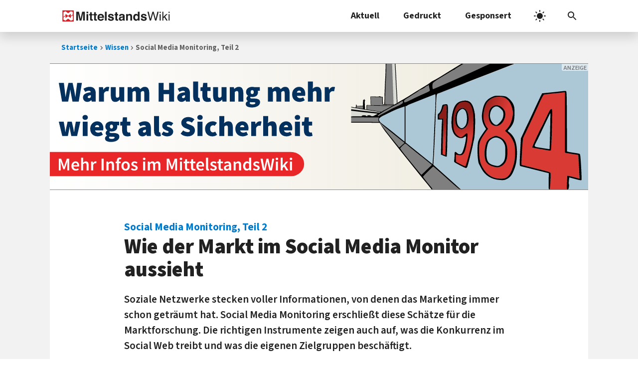

--- FILE ---
content_type: text/css
request_url: https://www.mittelstandswiki.de/wp-content/cache/autoptimize/css/autoptimize_3aaba1246f4a98f7fe3d42b3fa0ad774.css
body_size: 1236
content:
@media print{@page{size:A4 portrait;margin:1.5cm 2cm}@page :header,@page :footer{display:none}body{font-size:12pt !important}h1{font-size:2em !important;hyphens:manual}h2{font-size:1.6em !important;margin-bottom:calc(0.25em / 1.6)}h3{font-size:1.4em !important;margin-bottom:calc(0.25em / 1.4)}h4{font-size:1.2em !important;margin-bottom:calc(0.25em / 1.2)}h5,h6{font-size:1em !important;margin-bottom:.25em}h1{font-weight:900 !important;line-height:1.1 !important}h2,h3,h4,h5,h6{font-weight:900 !important;line-height:1.2 !important;hyphens:manual}article .entry-title{margin-bottom:.5em !important}.content-area .dachzeile{font-size:.5em !important;margin-bottom:.25em !important}body{filter:grayscale(1)}#wpadminbar,.main-navigation .navigation-search,.main-navigation button.menu-toggle,.main-navigation #primary-menu,.main-navigation .menu-bar-items,.breadcrumb,.archive.one-container .site-main .paging-navigation,.site-footer,.mitte-header-homepage,.mitte-bottom-homepage,.mitte-header-wordpress,.mitte-bottom-wordpress,.mitte-header-mediawiki,.mitte-bottom-mediawiki,.single .type-post .inside-article footer.entry-meta,.page.wissen .toc,.content-area a.external:after,.wp-block-audio{display:none !important}body{margin-top:0 !important;background-image:none !important}.main-navigation{position:relative !important;box-shadow:none !important}.main-navigation .inside-navigation{justify-content:center !important}.main-navigation .site-logo a{padding:0 !important}.one-container .site-content,.one-container .inside-site-info{padding:0 !important}.content-area a.external{padding-right:inherit !important}.single .type-post .inside-article .featured-image+.entry-header,.single .inside-article .entry-content,.page.wissen .inside-article .entry-header,.page.wissen .inside-article .teaser-text,.page.wissen .entry-meta.mediawiki,.page.wissen:not(.has-teaser) .inside-article .entry-header,.page.wissen .inside-article .entry-content{max-width:unset !important}.page.wissen div.floatright:has(img){width:auto !important}h1,h2,h3,h4,h5,h6,.h1,.h2,.h3,.h4,.h5,.h6{break-inside:avoid !important;break-after:avoid !important}.page.wissen .kasten{box-shadow:unset !important;border-top:.05em solid var(--wp-j4b-theme-color-accent) !important;border-bottom:.05em solid var(--wp-j4b-theme-color-accent) !important;border-right:.05em solid var(--wp-j4b-theme-color-accent) !important;break-inside:avoid}a,a:any-link{color:inherit !important;text-decoration:underline dashed 1px var(--wp-j4b-theme-color-accent);text-underline-offset:.25em !important}#j4b_printout_canonical a{text-decoration:none}.page.wissen h2:has(span[id="Nützliche_Links"])+ul{margin-top:1.5em !important;--base-url:"https://www.mittelstandswiki.de" !important}.page.wissen h2:has(span[id="Nützliche_Links"])+ul a{text-decoration:none !important;font-weight:700 !important}.page.wissen h2:has(span[id="Nützliche_Links"])+ul a[href*="://"]:after,.page.wissen h2:has(span[id="Nützliche_Links"])+ul a:not([href^="/"]):after{content:attr(href) !important;display:block !important;font-weight:400 !important}.page.wissen h2:has(span[id="Nützliche_Links"])+ul a[href^="/"]:not([href*="://"]):after{content:var(--base-url) attr(href) !important;display:block !important;font-weight:400 !important}.button,.wp-block-button .wp-block-button__link:any-link{--base-url:"https://www.mittelstandswiki.de" !important;background:unset}.button,.wp-block-button .wp-block-button__link[href*="://"]:after,.button,.wp-block-button .wp-block-button__link:not([href^="/"]):after{content:attr(href) !important;display:block !important;font-weight:400 !important;text-transform:none !important}.button,.wp-block-button .wp-block-button__link[href^="/"]:not([href*="://"]):after{content:var(--base-url) attr(href) !important;display:block !important;font-weight:400 !important;text-transform:none !important}.single .type-post .inside-article .featured-image{text-align:center;max-height:50vh}.single .type-post .inside-article .featured-image img{object-fit:contain;width:100%;height:unset;max-width:calc( (210mm - 4cm));max-height:calc( ((297mm - 3cm) / 2) - 1.5em - (0.8em * 1.5) );border:none}::marker{color:var(--wp-j4b-theme-color-accent)}}